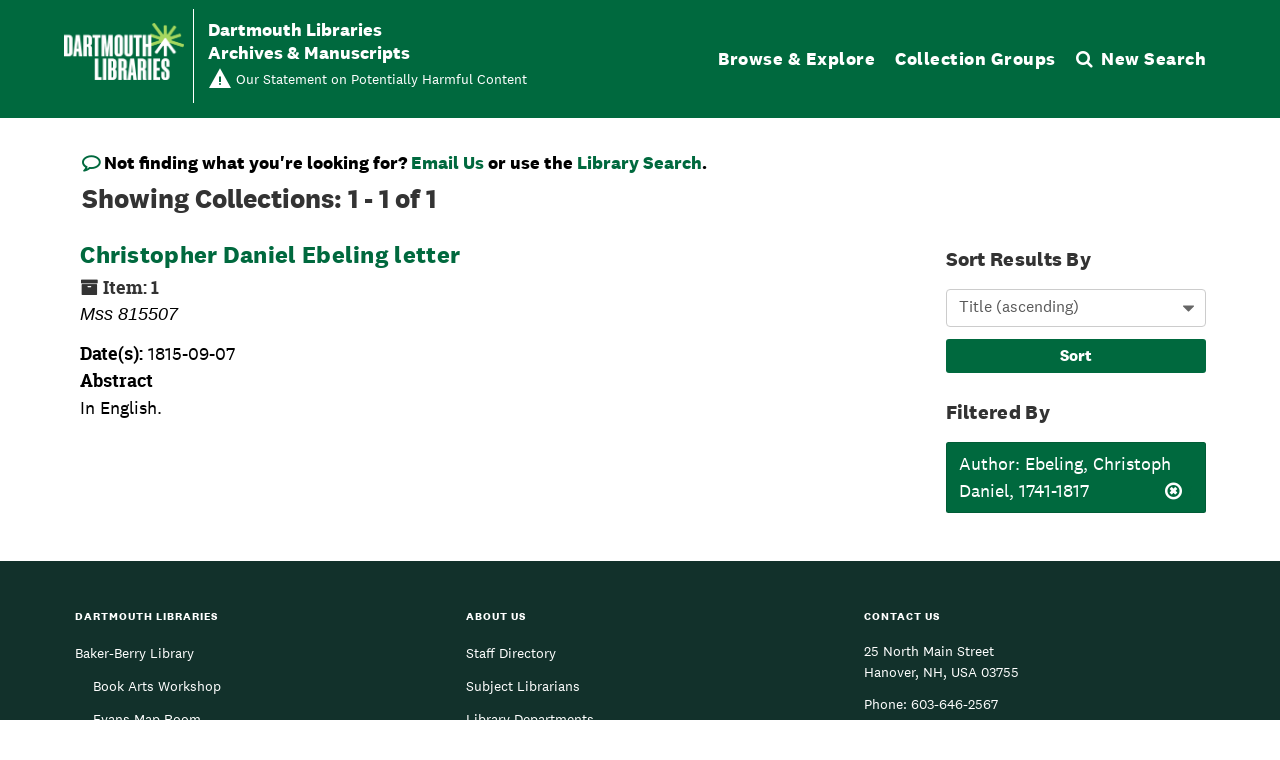

--- FILE ---
content_type: text/javascript
request_url: https://archives-manuscripts.dartmouth.edu/assets/content_warnings.js
body_size: 995
content:
// content warnings
function setupContentWarnings(content_warnings, ext_link) {
  if (content_warnings.length > 0) {
    var content_warnings_wrapper = $('<div class="content-warnings"></div>');
    applyContentWarnings(content_warnings, content_warnings_wrapper, ext_link);
  }
}

function setupInheritedContentWarnings(obj, ext_link) {
  var inherited_prefix = '<div class="inherited-content-warning-prefix">Applied at the <a href="' + obj.uri + '">' + obj.level + '</a> level</div>';
  var inherited_tags_wrapper = $('<div class="content-warnings inherited-content-warnings"></div>');
  applyContentWarnings(obj.tags, inherited_tags_wrapper, ext_link, inherited_prefix);
}

function applyContentWarnings(content_warnings, tag_wrapper, ext_link, prefix = null) {
  $.each(content_warnings, function(idx, val) {
    tag_wrapper.append('<span class="cw-tag"><span class="cw-text">' + val + '</span></span>');
  });
  $('#main-content h1').after(tag_wrapper);
  if (prefix != null) {
    $('#main-content h1').after(prefix);
  }
  if (ext_link != '') {
    tag_wrapper.after('<div class="content-warning-external-link">' + ext_link + '</div>');
  }
}

function addHeaderLinkToHCStatement(stmnt) {
  $().ready(function() {
    $('#navigation').append('<div class="harmful-content-header">' + stmnt + '</div>');
  });
}

function setupContentWarningSubmit(modalId, text, btnText) {
  $(".noscript").hide();
  var target = $('#main-content h1');
  if ($('.content-warnings').length > 0 ) {
    target = $('.content-warnings');
  }
  else if ($('.content-warning-external-link').length > 0) {
    target = $('.content-warning-external-link');
  }

  target.after('<button id="content-warning-sub" class="btn btn-primary content-warning-submit"><i class="fa fa-paper-plane"></i>&nbsp;' + btnText + '</button>');
  $('#main-content').on('click', '#content-warning-sub', function(e) {
    e.preventDefault();
    contentWarningForm(text);
  });
}

function contentWarningForm(text) {
  var $modal = $("#content_warning_submit_modal");
  $modal.modal('show');
  var x = $modal.find('.action-btn');
  var btn;
  if (x.length == 1) {
    btn = x[0];
  } else {
    btn = x;
  }
  $(btn).attr('id', "submit_content_warning_btn");
  $(btn).html(text);
  $('body').on('click', '#submit_content_warning_btn', function(e) {
    $("#submit_content_warning_form").submit();
  });

  $('#user_name',this).closest('.form-group').removeClass('has-error');
  $('#user_email',this).closest('.form-group').removeClass('has-error');

  $('#submit_content_warning_form', '#content_warning_submit_modal').on('submit', function() {
    var proceed = true;

    if ($('#user_name',this).val().trim() == '') {
      $('#user_name',this).closest('.form-group').addClass('has-error');
      proceed = false;
    } else {
      $('#user_name',this).closest('.form-group').removeClass('has-error');
    }
    if ($('#user_email',this).val().trim() == '') {
      $('#user_email',this).closest('.form-group').addClass('has-error');
      proceed = false;
    } else {
      $('#user_email',this).closest('.form-group').removeClass('has-error');
    }

    return proceed;
  });
}

$().ready(function() {
  $('.content-warnings').not('.inherited-content-warnings').children('span').click(function() {
    const headerHeight = $('.aspace-content-warnings-list').prevAll('h2:first').outerHeight(true);
    const offsetTop = $('.aspace-content-warnings-list').offset().top - headerHeight;
    window.scrollTo({top: offsetTop, behavior: 'smooth'})
  });
});
